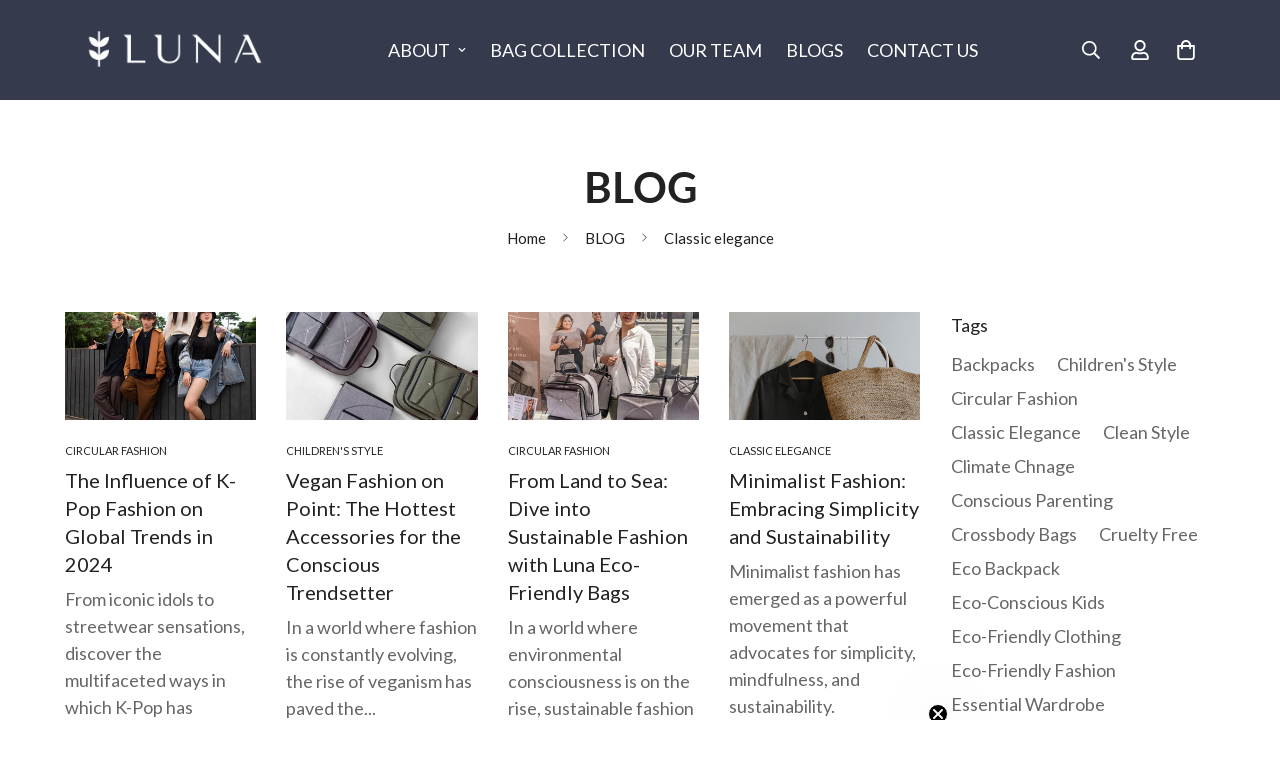

--- FILE ---
content_type: text/css
request_url: https://lunabags.com/cdn/shop/t/23/assets/custom-style.css?v=103390484240510604631762756523
body_size: 2426
content:
.grecaptcha-badge{display:none}.section__flush-top .m-section-my{margin-top:0}.section__flush-bottom .m-section-my{margin-bottom:0}.sf__text-stroke{-webkit-text-stroke:.5px #dfdfdf;letter-spacing:10px;text-transform:uppercase;font-size:110px;font-style:italic;color:#0000;font-weight:700}.sf__text-stroke.text-stroke-1{font-size:48px;line-height:56px;font-style:normal;-webkit-text-stroke:1px dimgray;letter-spacing:0}.sf__text-scroll{font-size:48px;line-height:56px}.m-scroll{display:flex;width:100%;height:165px;position:relative;margin:auto;overflow:hidden}.m-scroll__title{white-space:nowrap;transition:all 1s ease}.m-scroll__title>div{display:flex;animation:scrollText var(--speed, 22s) infinite linear;position:absolute}.sf__scrolling-text .sf__scrolling-text-inner{width:100%;height:auto;display:flex;flex-direction:row;align-items:center;justify-content:flex-start;overflow:hidden;white-space:nowrap;vertical-align:baseline}.sf__scrolling-text .sf__scrolling-text-inner:hover>*{animation-play-state:paused}.sf__scrolling-text .sf__scrolling-text-inner>*{margin:0;animation-duration:var(--speed, 15s)}.sf__scrolling-text .sf__scrolling-text-inner a{color:inherit;text-decoration:none}.sf__scrolling-text .sf__scrolling-text-inner a em{font-style:normal}.sf__scrolling-text .sf__scrolling-text-inner span.custom{padding:0 1em;display:inline-block;vertical-align:middle}.sf__scrolling-text .sf__scrolling-text-inner span.custom[data-scale=medium]{padding:0 1em;transform:scale(.5)}.sf__scrolling-text .sf__scrolling-text-inner span.custom[data-scale=large]{padding:0 2em}.sf__scrolling-text[data-s-dir=ltr] .sf__scrolling-text-inner>*{transform:translate(-20%) translateZ(0);animation:sf-scrolling-text-animation linear infinite 15s}.sf__scrolling-text[data-s-dir=rtl]{direction:rtl}.sf__scrolling-text[data-s-dir=rtl] .sf__scrolling-text-inner>*{transform:translate(20%) translateZ(0);animation:sf-scrolling-text-animation-reverse linear infinite 15s}.sf__scrolling-text[data-s-speed=lowest] .sf__scrolling-text-inner>*{animation-duration:15s}.sf__scrolling-text[data-s-speed=medium] .sf__scrolling-text-inner>*{animation-duration:7s}.sf__scrolling-text[data-s-speed=fast] .sf__scrolling-text-inner>*{animation-duration:4s}.sf__scrolling-text[data-style=text-outline] em{-webkit-text-stroke-color:inherit;-webkit-text-fill-color:rgba(0,0,0,0)}.sf__scrolling-text[data-style=text-outline][data-outline-thickness=thin] em{-webkit-text-stroke-width:.015em}.sf__scrolling-text[data-style=text-outline][data-outline-thickness=thick] em{-webkit-text-stroke-width:.03em}.sf__scrolling-text[data-style=text-outline] a:hover em{-webkit-text-fill-color:initial;-webkit-text-stroke-width:0}.sf__scrolling-text.font_size_11vh *{font-size:11vh;line-height:1.2em}.sf__tab-item{width:100%;color:#fff;overflow:hidden;margin-bottom:40px}.sf__tab-item input{position:absolute;opacity:0;z-index:-1}.sf__tab-item-label{display:flex;justify-content:space-between;padding:1em 0;font-weight:700;cursor:pointer;color:#000;border-bottom:1px solid #ededed;position:relative}.sf__tab-item-label:after,.sf__tab-item-label:before{position:absolute;content:"";text-align:center;transition:all var(--m-duration-default, .25s);transform:translateY(-50%);top:50%;background:#000}.sf__tab-item-label:after{width:11px;height:1px;right:0}.sf__tab-item-label:before{width:1px;height:11px;right:4.5px}.sf__tab-item-content{max-height:0;padding:0;color:#000;transition:all var(--m-duration-default, .25s)}.sf__tab-item input:checked+.sf__tab-item-label{border-bottom-color:#000}.sf__tab-item input:checked+.sf__tab-item-label:before{display:none}.sf__tab-item input:checked~.sf__tab-item-content{max-height:100vh;padding:20px 0 0}.ssw-faveiticon{position:relative!important;display:flex;align-items:center}.ssw-socialconnect{display:flex;align-items:center;justify-content:space-between}.ssw-social-login-widget .ssw-socialconnect>div>a{display:inline-flex!important;justify-content:center;align-items:center;height:44px!important}.ssw-social-login-widget .ssw-socialconnect>div>a i[class*=ssw-icon]{transform:none!important}.ssw-stars>i{font-size:16px!important}@media screen and (min-width: 768px){.hide-on-desk{display:none!important}}@media screen and (max-width: 767px){.hide-on-mobile{display:none!important}.hidden-br-mobile br{display:none}}.shopify-policy__container{max-width:740px!important;margin:0 auto 4rem!important}.shopify-policy__title h1{font-size:1.875rem;line-height:2.25rem;padding:32px 16px}@media screen and (min-width: 1024px){.shopify-policy__title h1{font-size:2.25rem;line-height:2.5rem;padding-top:64px;padding-bottom:64px}}.m-menu-badge{position:relative;height:100%}.m-menu-badge:before{content:var(--badge);position:absolute;top:-4px;left:6px;font-size:12px;text-transform:capitalize;width:42px;height:20px;font-weight:500;border-radius:11px;display:flex;align-items:center;justify-content:center}.m-menu-badge--hot:before{background-color:#ffe7e7;color:#da3f3f}.m-menu-badge--new:before{background-color:#d5fbef;color:#3a9076}.flex{display:flex}.flex-col{flex-direction:column}.items-center{align-items:center}.justify-between{justify-content:space-between}.flex-wrap{flex-wrap:wrap}.flex-1{flex:1 1 0%}.grid-cols-3{grid-template-columns:repeat(3,minmax(0,1fr))}.gap-4{gap:16px}.col-span-2{grid-column:span 2 / span 2}.font-medium{font-weight:500}.font-semibold{font-weight:600}.text-base{font-size:1rem;line-height:1.5rem}.mt-0{margin-top:0!important}.mt-10{margin-top:10px}.mb-0{margin-bottom:0}.text-2xl{font-size:1.5rem;line-height:2rem}.text-xl{font-size:1.25rem;line-height:1.75rem}.leading-7{line-height:1.75rem}.leading-6{line-height:1.5rem}.pl-8{padding-left:32px}.px-3{padding-left:12px;padding-right:12px}.mt-6{margin-top:24px}.mt-8{margin-top:32px}.mt-10{margin-top:40px}.mb-10{margin-bottom:40px}.mb-6{margin-bottom:24px}.mb-4{margin-bottom:16px}.mb-2\.5{margin-bottom:10px}.mb-2{margin-bottom:8px}.mr-5{margin-right:20px}.mx-auto{margin-left:auto;margin-right:auto}.list-disc{list-style-type:disc}.w-full{width:100%}.text-color-subtext{color:rgb(var(--color-foreground-secondary))}.w-\[20px\]{width:20px}.h-\[20px\]{height:20px}.-mx-4{margin:0 -16px}.px-4{padding:0 16px}.mb-14{margin-bottom:56px}.mt-4{margin-top:16px}.px-12{padding:0 48px}.w-4{width:1rem}.h-4{height:1rem}.w-36{width:9rem}.ml-2{margin-left:8px}.grid{display:grid}.grid-cols-2{grid-template-columns:repeat(2,minmax(0,1fr))}@media screen and (min-width: 768px){.md\:grid-cols-2{grid-template-columns:repeat(2,minmax(0,1fr))}.md\:grid-cols-3{grid-template-columns:repeat(3,minmax(0,1fr))}.md\:grid-cols-4{grid-template-columns:repeat(4,minmax(0,1fr))}.md\:pr-4{padding-right:16px}.md\:pl-12{padding-left:48px}.md\:pr-10{padding-right:40px}.md\:gap-7{gap:28px}.md\:mb-6{margin-bottom:24px}}@media screen and (min-width: 1280px){.xl\:items-center{align-items:center}.xl\:grid-cols-3{grid-template-columns:repeat(3,minmax(0,1fr))}}@media screen and (max-width: 767px){.img-ctn{margin-bottom:24px}}#shopify-section-template--17441970323641__video_hero_MHzNkC h3.m-hero__title.h1.m\:text-white.m-scroll-trigger.animate--fade-in-up{font-size:100px;font-style:italic}#shopify-section-template--17441970323641__video_hero_MHzNkC .m-hero__text.rte.h5.m\:text-white.m-scroll-trigger.animate--fade-in-up{background-image:linear-gradient(to right,#000,#fcfcfc,#000);color:#000;padding:14px;font-size:24px;font-weight:500;margin:auto auto 30px}@media only screen and (max-width: 767px){#shopify-section-template--17441970323641__video_hero_MHzNkC h3.m-hero__title.h1.m\:text-white.m-scroll-trigger.animate--fade-in-up{font-size:30px;font-style:italic;font-weight:600}#m-hero-section-template--17441970323641__video_hero_MHzNkC .m-hero__bg{aspect-ratio:1/1!important}}.m-topbar a[href*=pinterest],.m-topbar a[href*=twitter],.m-topbar a[href*=snapchat],.m-topbar a[href*=youtube],.m-topbar a[href*=tiktok]{display:none}body .m-product-card__tag-name{font-size:12px;font-weight:500;text-transform:capitalize;padding:4px 10px;border-radius:40px}.m-icon-box--small{border-top:1px solid rgb(var(--color-border))}.m-icon-box--small .m-icon-box__heading{line-height:26px;font-size:18px;margin-bottom:6px}body .m-footer--block .social-media-links{gap:12px;margin:0;padding:5px 0}body .m-footer--block .social-media-links a{color:#222;width:48px;height:48px;padding:0;display:inline-flex;align-items:center;justify-content:center;border-radius:50%;background-color:#e9e9e9;transition:all .3s}body .m-footer--block .social-media-links a:hover{background-color:#222;color:#fff;box-shadow:0 0 0 .2rem #222}.m-richtext__subtitle.m-slide__subtitle.m\:text-white.h6{font-size:22px;font-weight:700}div#shopify-section-template--19301114183817__1758878641a419591e{padding-top:100px;padding-bottom:100px;background-color:#f5f5f5}@media (max-width: 1024px){div#shopify-section-template--19301114183817__1758878641a419591e{padding-top:60px;padding-bottom:60px}}@media (max-width: 767px){div#shopify-section-template--19301114183817__1758878641a419591e{padding-top:40px;padding-bottom:40px}}.ai-image-text-form-container-avgxnstzmmdnnnevnaaigenblock4e029a4eh3ubb{padding-top:100px!important;padding-bottom:100px!important}@media (max-width: 1024px){.ai-image-text-form-container-avgxnstzmmdnnnevnaaigenblock4e029a4eh3ubb{padding-top:40px!important;padding-bottom:40px!important}}@media (max-width: 767px){.ai-image-text-form-container-avgxnstzmmdnnnevnaaigenblock4e029a4eh3ubb{padding-top:0!important;padding-bottom:0!important}}div#shopify-section-template--19301114249353__main{background-image:url(/cdn/shop/files/Untitled_design_3_257df94a-3924-40d2-9e84-4ad84feab1cf.png?v=1726122662);background-size:cover;background-position:center;background-repeat:no-repeat}section#m-section-template--19301114380425__image_with_text_yFqtqX,section#m-section-template--19301114380425__image_with_text_9KYgeX{background:linear-gradient(to right,#353a4d 35%,#fff 4% 95%,#c1b7b0 4%)}section#m-section-template--19301114380425__image_with_text_FGxHgr{background:linear-gradient(to right,#c1b7b0 4%,#fff 4% 65%,#353a4d 0%)}section#m-section-template--19301114249353__image_with_text_jxMrLh{background:linear-gradient(to right,#353a4d 27%,#fff 4% 94%,#c1b7b0 43% 0%)}.m-image-with-text__inner.m\:flex.m\:flex-wrap{background-color:#fff}section#m-section-template--19301114249353__image_with_text_amidtN{background:linear-gradient(to right,#c1b7b0 35%,#fff 4% 93%,#353a4d 4%)}.m-footer--bottom-right.m\:w-full.m\:flex-col.lg\:m\:flex-row.m\:flex.m\:flex-wrap.xl\:m\:justify-end{border-bottom:1px solid #707070;width:100%!important;padding-bottom:10px}a.social-media-links--item{height:30px!important;width:30px!important}@media screen and (min-width: 1024px){section#m-section-template--19417802408073__image_with_text_amidtN .m-image-with-text__inner.m\:flex.m\:flex-wrap.m\:flex-row-reverse{position:relative;z-index:5}section#m-section-template--19417802408073__image_with_text_amidtN .m-image-with-text__inner.m\:flex.m\:flex-wrap.m\:flex-row-reverse:before{content:"";position:absolute;top:0;left:-120px;width:100%;height:100%;background-image:url(/cdn/shop/files/bg-flower-left.png?v=1613789287);background-repeat:no-repeat;background-position:left center;background-size:contain;z-index:-1;pointer-events:none;display:block}}@media screen and (max-width: 1023px){section#m-section-template--19417802408073__image_with_text_amidtN .m-image-with-text__inner.m\:flex.m\:flex-wrap.m\:flex-row-reverse:before{display:none!important;content:none!important}}div#shopify-section-template--19301114871945__17603493730f529568{padding-top:50px;padding-bottom:50px}@media only screen and (min-width: 1024px){#shopify-section-template--19301114183817__17589641431c168c15 .ai-feature-grid-wrapper-aslr5qmviofrhv1dysaigenblock8e67c68anuxvc{height:85vh!important}}@media only screen and (max-width: 767px){#shopify-section-template--19301114183817__17589641431c168c15 .ai-feature-grid-wrapper-aslr5qmviofrhv1dysaigenblock8e67c68anuxvc{height:auto!important}}.m-section__subheading,.m-richtext__subtitle{font-weight:500;font-size:18px}.m-section__header{--m-section-header-spacing-bottom: 40px}.m-button--link{--btn-link-border: 1px}@media (max-width: 480px){h3,a,p,span,.m-section__description{font-size:14px!important}.m-richtext__subtitle{font-size:18px!important}h2{font-size:24px!important}}.m-footer--bottom-right.m\:w-full.m\:flex-col.lg\:m\:flex-row.m\:flex.m\:flex-wrap.xl\:m\:justify-end{justify-content:center}.m-footer--bottom-inner.m\:flex.m\:flex-col.xl\:m\:flex-row.m\:justify-between.m\:items-end{display:flex;flex-direction:column-reverse;align-content:center;justify-content:center;align-items:center;gap:20px}.m-footer--bottom-left.m\:flex-none.m\:text-left.m\:w-full.xl\:m\:text-left{display:flex;justify-content:center;text-align:center}.ai-feature-grid-card-aslr5qmviofrhv1dysaigenblock8e67c68anuxvc{background-color:#e6e8ea!important;box-shadow:none!important}.ai-modal-image-anluvbgxtuzf6b2e1naigenblock395e677t3hekn{width:850px!important;height:150vh!important;object-fit:contain}.ai-product-gallery-container-anluvbgxtuzf6b2e1naigenblock395e677t3hekn{max-width:1700px!important}.ai-product-images-anluvbgxtuzf6b2e1naigenblock395e677t3hekn{display:grid;grid-template-columns:repeat(auto-fit,minmax(350px,1fr));gap:16px}
/*# sourceMappingURL=/cdn/shop/t/23/assets/custom-style.css.map?v=103390484240510604631762756523 */


--- FILE ---
content_type: text/javascript
request_url: https://lunabags.com/cdn/shop/t/23/assets/instagram.js?v=10017939140122895511758857008
body_size: 326
content:
class Instagram{constructor(container,accessToken,imagesCount=4){this.mediaAPI="https://graph.instagram.com/me/media?fields=caption,id,media_type,media_url,permalink,thumbnail_url,timestamp,username",this.container=container,this.imagesContainer=container.querySelector(".m-instagram__wrapper"),this.accessToken=accessToken,this.imagesCount=imagesCount,window.__sfWindowLoaded?this.init().catch(console.error):window.addEventListener("load",()=>this.init().catch(console.error))}lazyImage(props){const{src,alt}=props,image=document.createElement("IMG");return image.src=`${src}&width=300`,image.setAttribute("loading","lazy"),image.alt=alt,image.outerHTML}nodeString(image){return`<a class="m-instagram__item" href="${image.permalink}" target="_blank">
        <div class="m-instagram__content">
            <div class="m-instagram__icon">
                <svg width="40" height="40" xmlns="http://www.w3.org/2000/svg" viewBox="0 0 448 512">
                    <path fill="currentColor" d="M224.1 141c-63.6 0-114.9 51.3-114.9 114.9s51.3 114.9 114.9 114.9S339 319.5 339 255.9 287.7 141 224.1 141zm0 189.6c-41.1 0-74.7-33.5-74.7-74.7s33.5-74.7 74.7-74.7 74.7 33.5 74.7 74.7-33.6 74.7-74.7 74.7zm146.4-194.3c0 14.9-12 26.8-26.8 26.8-14.9 0-26.8-12-26.8-26.8s12-26.8 26.8-26.8 26.8 12 26.8 26.8zm76.1 27.2c-1.7-35.9-9.9-67.7-36.2-93.9-26.2-26.2-58-34.4-93.9-36.2-37-2.1-147.9-2.1-184.9 0-35.8 1.7-67.6 9.9-93.9 36.1s-34.4 58-36.2 93.9c-2.1 37-2.1 147.9 0 184.9 1.7 35.9 9.9 67.7 36.2 93.9s58 34.4 93.9 36.2c37 2.1 147.9 2.1 184.9 0 35.9-1.7 67.7-9.9 93.9-36.2 26.2-26.2 34.4-58 36.2-93.9 2.1-37 2.1-147.8 0-184.8zM398.8 388c-7.8 19.6-22.9 34.7-42.6 42.6-29.5 11.7-99.5 9-132.1 9s-102.7 2.6-132.1-9c-19.6-7.8-34.7-22.9-42.6-42.6-11.7-29.5-9-99.5-9-132.1s-2.6-102.7 9-132.1c7.8-19.6 22.9-34.7 42.6-42.6 29.5-11.7 99.5-9 132.1-9s102.7-2.6 132.1 9c19.6 7.8 34.7 22.9 42.6 42.6 11.7 29.5 9 99.5 9 132.1s2.7 102.7-9 132.1z"></path>
                </svg>
            </div>                    
        </div>
        <div class="m-instagram__image" style="--aspect-ratio: 1/1;">
            ${this.lazyImage({src:image.media_url,alt:`instagram-image-${image.username}-${image.id}`})}
        </div>
    </a>`}async init(){const media=await fetchJsonCache(`${this.mediaAPI}&access_token=${this.accessToken}`,{cache:"force-cache"});if(media){if(media.error)return console.error("Instagram error: ",media.error&&media.error.message);media.data.filter(d=>d.media_type==="IMAGE"||d.media_type==="CAROUSEL_ALBUM").slice(0,this.imagesCount).forEach(image=>{const instagramImage=this.nodeString(image),imgNode=document.createElement("DIV");imgNode.classList.add("m:column"),imgNode.innerHTML=instagramImage,this.imagesContainer.appendChild(imgNode)})}}}window.MinimogTheme.Instagram=Instagram;
//# sourceMappingURL=/cdn/shop/t/23/assets/instagram.js.map?v=10017939140122895511758857008


--- FILE ---
content_type: text/javascript
request_url: https://cdn.shopify.com/s/files/1/0266/5168/9044/t/5/assets/affirmShopify.js?v=1600127007&shop=lunabags.myshopify.com
body_size: 458
content:
_affirm_config={public_api_key:"TXSUTN9S4XNST81X",script:"https://cdn1.affirm.com/js/v2/affirm.js"},function(l,g,m,e,a,f,b){var d,c=l[m]||{},h=document.createElement(f),n=document.getElementsByTagName(f)[0],k=function(a2,b2,c2){return function(){a2[b2]._.push([c2,arguments])}};for(c[e]=k(c,e,"set"),d=c[e],c[a]={},c[a]._=[],d._=[],c[a][b]=k(c,a,b),a=0,b="set add save post open empty reset on off trigger ready setProduct".split(" ");a<b.length;a++)d[b[a]]=k(c,e,b[a]);for(a=0,b=["get","token","url","items"];a<b.length;a++)d[b[a]]=function(){};h.async=!0,h.src=g[f],n.parentNode.insertBefore(h,n),delete g[f],d(g),l[m]=c}(window,_affirm_config,"affirm","checkout","ui","script","ready");let promo={};meta.page.pageType==="collection"&&(promo={onChange:"",selector:".prod-price",position:"afterend",pageType:"category",fontSize:"12",logoType:"symbol",logoColor:"black",addCents:!1},pagePricingData(promo)),meta.page.pageType==="product"&&(promo={onChange:"shopify-section-product-template-v2",selector:".product-price",position:"beforeend",pageType:"product",fontSize:"12",logoType:"symbol",logoColor:"black",addCents:!1},pagePricingData(promo)),promo={onChange:"",selector:".money",position:"afterend",pageType:"cart",fontSize:"12",logoType:"symbol",logoColor:"black",addCents:!1},pagePricingData(promo),promo={onChange:"shopify-section-product-template-v2",selector:".product-price",position:"beforeend",pageType:"product",fontSize:"12",logoType:"symbol",logoColor:"black",addCents:!1},setObserver(promo);function setObserver(promo2){setTimeout(function(){const targetNode=document.getElementById(promo2.onChange),config={attributes:!0,childList:!0,subtree:!0},callback=function(mutationsList,observer2){for(let mutation of mutationsList)if(mutation.type==="childList"){changePrice(observer2,promo2,null,function(){observer2.observe(targetNode,config)});break}},observer=new MutationObserver(callback);targetNode&&observer.observe(targetNode,config)},1250)}function changePrice(observer,promo2,styleArray,callback){observer.disconnect(),pagePricingData(promo2,styleArray,function(){setTimeout(callback,1250)})}function pagePricingData(promo2,styleArray,callback){let prices=document.querySelectorAll(promo2.selector);if(!(!callback&&document.getElementsByClassName("affirm-as-low-as")[0])){for(let i2 in prices){let price=prices[i2].innerText;if(price){if(callback){var child=prices[i2].querySelector(".affirm-as-low-as");child&&prices[i2].removeChild(child)}let ala=getAffirmALA(promo2,price,styleArray);ala&&prices[i2].insertAdjacentElement(promo2.position,ala)}}affirm.ui.ready(function(){affirm.ui.refresh(),callback&&callback()})}}function getAffirmALA(promo2,itemPrice,styleArray){let totalAmount=itemPrice.replace(/[^\d]/g,"");var price=parseInt(totalAmount).toString();promo2.addCents&&(price+="00");var numOnly=price.match(/^[0-9]+$/)!=null,promoEl=document.createElement("p"),style="";if(numOnly&&(promoEl.className="affirm-as-low-as",style="font-size: "+promo2.fontSize+"px;",promoEl.dataset.amount=price,promoEl.dataset.affirmType=promo2.logoType,(promo2.logoType==="logo"||promo2.logoType==="symbol")&&(promoEl.dataset.affirmColor=promo2.logoColor),promoEl.dataset.pageType=promo2.pageType),styleArray)for(i in styleArray)style+=styleArray[i];return promoEl.style=style,promoEl}
//# sourceMappingURL=/s/files/1/0266/5168/9044/t/5/assets/affirmShopify.js.map?shop=lunabags.myshopify.com&v=1600127007
